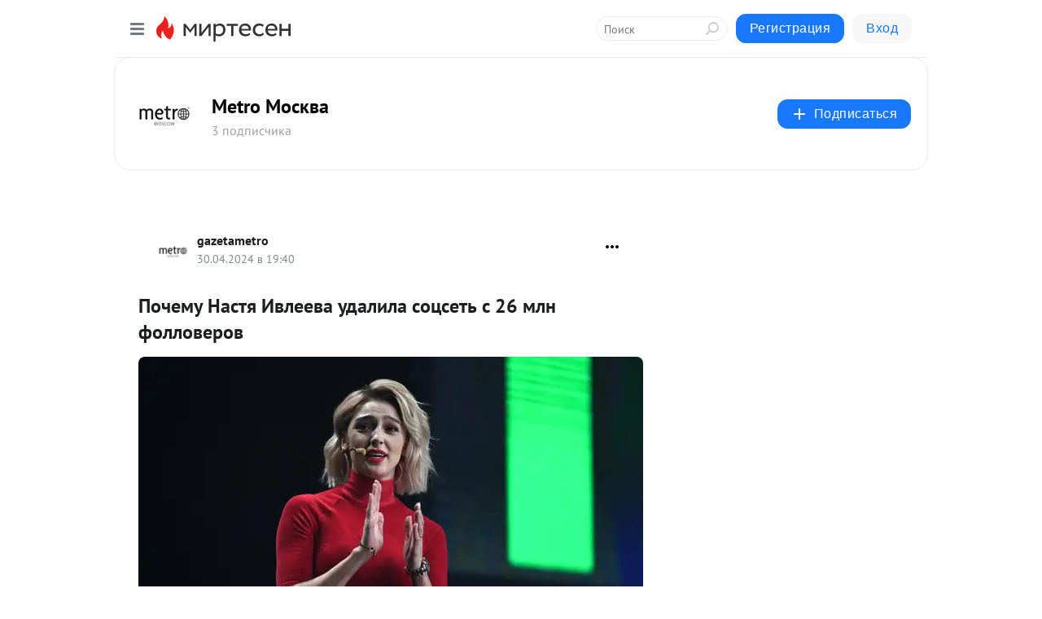

--- FILE ---
content_type: application/javascript;charset=UTF-8
request_url: https://exad.smi2.ru/jsapi?action=rtb_news&payload=CAQSJDlmYmIyZjYzLTEyNDItNDFkYi05MjJkLTBhY2U0MmE4NDE4NhpDELfgn8sGIgVydV9SVSoMMTguMTE5LjE3Ljk0MAE6JDg5MmM5MTQzLTgxMWMtNDRkNy1iMTc5LTFkNGMyOTRjMzEzYyKoAQiAChDQBRqfAU1vemlsbGEvNS4wIChNYWNpbnRvc2g7IEludGVsIE1hYyBPUyBYIDEwXzE1XzcpIEFwcGxlV2ViS2l0LzUzNy4zNiAoS0hUTUwsIGxpa2UgR2Vja28pIENocm9tZS8xMzEuMC4wLjAgU2FmYXJpLzUzNy4zNjsgQ2xhdWRlQm90LzEuMDsgK2NsYXVkZWJvdEBhbnRocm9waWMuY29tKSoRCOSkAxoLbWlydGVzZW4ucnUylQMKa2h0dHBzOi8vZ2F6ZXRhbWV0cm8ubWlydGVzZW4ucnUvYmxvZy80MzE2NzMyNDk4Ni9Qb2NoZW11LU5hc3R5YS1JdmxlZXZhLXVkYWxpbGEtc290c3NldC1zLTI2LW1sbi1mb2xsb3Zlcm92EnhodHRwczovL3d3dy5nYXpldGFtZXRyby5ydS9hcnRpY2xlcy96YWNoZW0tbmFzdGphLWl2bGVldmEtdWRhbGlsYS12ZXMta29udGVudC1pei1zb3Rzc2V0aS1zLTI2LW1sbi1mb2xsb3Zlcm92LTMwLTA0LTIwMjQiqwHQn9C-0YfQtdC80YMg0J3QsNGB0YLRjyDQmNCy0LvQtdC10LLQsCDRg9C00LDQu9C40LvQsCDRgdC-0YbRgdC10YLRjCDRgSAyNiDQvNC70L0g0YTQvtC70LvQvtCy0LXRgNC-0LIgLSBNZXRybyDQnNC-0YHQutCy0LAgLSDQnNC10LTQuNCw0L_Qu9Cw0YLRhNC-0YDQvNCwINCc0LjRgNCi0LXRgdC10L1CGgiLrAYSC3Nsb3RfMTAzOTQ3GBogAUACSKwC
body_size: 72
content:
_jsapi_callbacks_._4({"response_id":"9fbb2f63-1242-41db-922d-0ace42a84186","blocks":[{"block_id":103947,"tag_id":"slot_103947","items":[],"block_view_uuid":"","strategy_id":14}],"trace":[]});


--- FILE ---
content_type: application/javascript;charset=UTF-8
request_url: https://exad.smi2.ru/jsapi?action=rtb_news&payload=CAUSJDkyYjdmY2NhLTkwYzMtNGUxYi1iODcxLTUwN2IwZmIyNDhkYxpDELfgn8sGIgVydV9SVSoMMTguMTE5LjE3Ljk0MAE6JDg5MmM5MTQzLTgxMWMtNDRkNy1iMTc5LTFkNGMyOTRjMzEzYyKoAQiAChDQBRqfAU1vemlsbGEvNS4wIChNYWNpbnRvc2g7IEludGVsIE1hYyBPUyBYIDEwXzE1XzcpIEFwcGxlV2ViS2l0LzUzNy4zNiAoS0hUTUwsIGxpa2UgR2Vja28pIENocm9tZS8xMzEuMC4wLjAgU2FmYXJpLzUzNy4zNjsgQ2xhdWRlQm90LzEuMDsgK2NsYXVkZWJvdEBhbnRocm9waWMuY29tKSoRCOSkAxoLbWlydGVzZW4ucnUylQMKa2h0dHBzOi8vZ2F6ZXRhbWV0cm8ubWlydGVzZW4ucnUvYmxvZy80MzE2NzMyNDk4Ni9Qb2NoZW11LU5hc3R5YS1JdmxlZXZhLXVkYWxpbGEtc290c3NldC1zLTI2LW1sbi1mb2xsb3Zlcm92EnhodHRwczovL3d3dy5nYXpldGFtZXRyby5ydS9hcnRpY2xlcy96YWNoZW0tbmFzdGphLWl2bGVldmEtdWRhbGlsYS12ZXMta29udGVudC1pei1zb3Rzc2V0aS1zLTI2LW1sbi1mb2xsb3Zlcm92LTMwLTA0LTIwMjQiqwHQn9C-0YfQtdC80YMg0J3QsNGB0YLRjyDQmNCy0LvQtdC10LLQsCDRg9C00LDQu9C40LvQsCDRgdC-0YbRgdC10YLRjCDRgSAyNiDQvNC70L0g0YTQvtC70LvQvtCy0LXRgNC-0LIgLSBNZXRybyDQnNC-0YHQutCy0LAgLSDQnNC10LTQuNCw0L_Qu9Cw0YLRhNC-0YDQvNCwINCc0LjRgNCi0LXRgdC10L1CGgiFrAYSC3Nsb3RfMTAzOTQxGBogBEACSKwH
body_size: 73
content:
_jsapi_callbacks_._5({"response_id":"92b7fcca-90c3-4e1b-b871-507b0fb248dc","blocks":[{"block_id":103941,"tag_id":"slot_103941","items":[],"block_view_uuid":"","strategy_id":14}],"trace":[]});


--- FILE ---
content_type: application/javascript;charset=UTF-8
request_url: https://exad.smi2.ru/jsapi?action=rtb_news&payload=CAISJDcxMzIxYzgzLWI1NTktNDhkMi1iZTY1LWE1NDM1N2E3ZGNhZBpDELfgn8sGIgVydV9SVSoMMTguMTE5LjE3Ljk0MAE6JDg5MmM5MTQzLTgxMWMtNDRkNy1iMTc5LTFkNGMyOTRjMzEzYyKoAQiAChDQBRqfAU1vemlsbGEvNS4wIChNYWNpbnRvc2g7IEludGVsIE1hYyBPUyBYIDEwXzE1XzcpIEFwcGxlV2ViS2l0LzUzNy4zNiAoS0hUTUwsIGxpa2UgR2Vja28pIENocm9tZS8xMzEuMC4wLjAgU2FmYXJpLzUzNy4zNjsgQ2xhdWRlQm90LzEuMDsgK2NsYXVkZWJvdEBhbnRocm9waWMuY29tKSoRCOSkAxoLbWlydGVzZW4ucnUylQMKa2h0dHBzOi8vZ2F6ZXRhbWV0cm8ubWlydGVzZW4ucnUvYmxvZy80MzE2NzMyNDk4Ni9Qb2NoZW11LU5hc3R5YS1JdmxlZXZhLXVkYWxpbGEtc290c3NldC1zLTI2LW1sbi1mb2xsb3Zlcm92EnhodHRwczovL3d3dy5nYXpldGFtZXRyby5ydS9hcnRpY2xlcy96YWNoZW0tbmFzdGphLWl2bGVldmEtdWRhbGlsYS12ZXMta29udGVudC1pei1zb3Rzc2V0aS1zLTI2LW1sbi1mb2xsb3Zlcm92LTMwLTA0LTIwMjQiqwHQn9C-0YfQtdC80YMg0J3QsNGB0YLRjyDQmNCy0LvQtdC10LLQsCDRg9C00LDQu9C40LvQsCDRgdC-0YbRgdC10YLRjCDRgSAyNiDQvNC70L0g0YTQvtC70LvQvtCy0LXRgNC-0LIgLSBNZXRybyDQnNC-0YHQutCy0LAgLSDQnNC10LTQuNCw0L_Qu9Cw0YLRhNC-0YDQvNCwINCc0LjRgNCi0LXRgdC10L1CGgiIrAYSC3Nsb3RfMTAzOTQ0GBogAUACSKwC
body_size: 72
content:
_jsapi_callbacks_._2({"response_id":"71321c83-b559-48d2-be65-a54357a7dcad","blocks":[{"block_id":103944,"tag_id":"slot_103944","items":[],"block_view_uuid":"","strategy_id":14}],"trace":[]});


--- FILE ---
content_type: application/javascript;charset=UTF-8
request_url: https://exad.smi2.ru/jsapi?action=rtb_news&payload=EiRjMDY3YzFmYS00ZjI3LTQ1NGItOWU3Yy0wNDFlNGQwZDEwYWEaQxC34J_LBiIFcnVfUlUqDDE4LjExOS4xNy45NDABOiQ4OTJjOTE0My04MTFjLTQ0ZDctYjE3OS0xZDRjMjk0YzMxM2MiqAEIgAoQ0AUanwFNb3ppbGxhLzUuMCAoTWFjaW50b3NoOyBJbnRlbCBNYWMgT1MgWCAxMF8xNV83KSBBcHBsZVdlYktpdC81MzcuMzYgKEtIVE1MLCBsaWtlIEdlY2tvKSBDaHJvbWUvMTMxLjAuMC4wIFNhZmFyaS81MzcuMzY7IENsYXVkZUJvdC8xLjA7ICtjbGF1ZGVib3RAYW50aHJvcGljLmNvbSkqEQjkpAMaC21pcnRlc2VuLnJ1MpUDCmtodHRwczovL2dhemV0YW1ldHJvLm1pcnRlc2VuLnJ1L2Jsb2cvNDMxNjczMjQ5ODYvUG9jaGVtdS1OYXN0eWEtSXZsZWV2YS11ZGFsaWxhLXNvdHNzZXQtcy0yNi1tbG4tZm9sbG92ZXJvdhJ4aHR0cHM6Ly93d3cuZ2F6ZXRhbWV0cm8ucnUvYXJ0aWNsZXMvemFjaGVtLW5hc3RqYS1pdmxlZXZhLXVkYWxpbGEtdmVzLWtvbnRlbnQtaXotc290c3NldGktcy0yNi1tbG4tZm9sbG92ZXJvdi0zMC0wNC0yMDI0IqsB0J_QvtGH0LXQvNGDINCd0LDRgdGC0Y8g0JjQstC70LXQtdCy0LAg0YPQtNCw0LvQuNC70LAg0YHQvtGG0YHQtdGC0Ywg0YEgMjYg0LzQu9C9INGE0L7Qu9C70L7QstC10YDQvtCyIC0gTWV0cm8g0JzQvtGB0LrQstCwIC0g0JzQtdC00LjQsNC_0LvQsNGC0YTQvtGA0LzQsCDQnNC40YDQotC10YHQtdC9QhoI76sGEgtzbG90XzEwMzkxORgaIAFAAkjsBA
body_size: 72
content:
_jsapi_callbacks_._0({"response_id":"c067c1fa-4f27-454b-9e7c-041e4d0d10aa","blocks":[{"block_id":103919,"tag_id":"slot_103919","items":[],"block_view_uuid":"","strategy_id":14}],"trace":[]});


--- FILE ---
content_type: application/javascript;charset=UTF-8
request_url: https://exad.smi2.ru/jsapi?action=rtb_news&payload=CAESJDNkMzg4MjczLTgyNjItNDdjOS05ZjA3LTYxZTljMTg2MDU1NhpDELfgn8sGIgVydV9SVSoMMTguMTE5LjE3Ljk0MAE6JDg5MmM5MTQzLTgxMWMtNDRkNy1iMTc5LTFkNGMyOTRjMzEzYyKoAQiAChDQBRqfAU1vemlsbGEvNS4wIChNYWNpbnRvc2g7IEludGVsIE1hYyBPUyBYIDEwXzE1XzcpIEFwcGxlV2ViS2l0LzUzNy4zNiAoS0hUTUwsIGxpa2UgR2Vja28pIENocm9tZS8xMzEuMC4wLjAgU2FmYXJpLzUzNy4zNjsgQ2xhdWRlQm90LzEuMDsgK2NsYXVkZWJvdEBhbnRocm9waWMuY29tKSoRCOSkAxoLbWlydGVzZW4ucnUylQMKa2h0dHBzOi8vZ2F6ZXRhbWV0cm8ubWlydGVzZW4ucnUvYmxvZy80MzE2NzMyNDk4Ni9Qb2NoZW11LU5hc3R5YS1JdmxlZXZhLXVkYWxpbGEtc290c3NldC1zLTI2LW1sbi1mb2xsb3Zlcm92EnhodHRwczovL3d3dy5nYXpldGFtZXRyby5ydS9hcnRpY2xlcy96YWNoZW0tbmFzdGphLWl2bGVldmEtdWRhbGlsYS12ZXMta29udGVudC1pei1zb3Rzc2V0aS1zLTI2LW1sbi1mb2xsb3Zlcm92LTMwLTA0LTIwMjQiqwHQn9C-0YfQtdC80YMg0J3QsNGB0YLRjyDQmNCy0LvQtdC10LLQsCDRg9C00LDQu9C40LvQsCDRgdC-0YbRgdC10YLRjCDRgSAyNiDQvNC70L0g0YTQvtC70LvQvtCy0LXRgNC-0LIgLSBNZXRybyDQnNC-0YHQutCy0LAgLSDQnNC10LTQuNCw0L_Qu9Cw0YLRhNC-0YDQvNCwINCc0LjRgNCi0LXRgdC10L1CGgj1mwYSC3Nsb3RfMTAxODc3GBogAkACSOwE
body_size: 73
content:
_jsapi_callbacks_._1({"response_id":"3d388273-8262-47c9-9f07-61e9c1860556","blocks":[{"block_id":101877,"tag_id":"slot_101877","items":[],"block_view_uuid":"","strategy_id":14}],"trace":[]});


--- FILE ---
content_type: application/javascript;charset=UTF-8
request_url: https://exad.smi2.ru/jsapi?action=rtb_news&payload=CAMSJGJkZGMwNWQ4LWRlYjYtNGZlNi1iMmU2LWM5M2JiZmQ3Y2JkYRpDELfgn8sGIgVydV9SVSoMMTguMTE5LjE3Ljk0MAE6JDg5MmM5MTQzLTgxMWMtNDRkNy1iMTc5LTFkNGMyOTRjMzEzYyKoAQiAChDQBRqfAU1vemlsbGEvNS4wIChNYWNpbnRvc2g7IEludGVsIE1hYyBPUyBYIDEwXzE1XzcpIEFwcGxlV2ViS2l0LzUzNy4zNiAoS0hUTUwsIGxpa2UgR2Vja28pIENocm9tZS8xMzEuMC4wLjAgU2FmYXJpLzUzNy4zNjsgQ2xhdWRlQm90LzEuMDsgK2NsYXVkZWJvdEBhbnRocm9waWMuY29tKSoRCOSkAxoLbWlydGVzZW4ucnUylQMKa2h0dHBzOi8vZ2F6ZXRhbWV0cm8ubWlydGVzZW4ucnUvYmxvZy80MzE2NzMyNDk4Ni9Qb2NoZW11LU5hc3R5YS1JdmxlZXZhLXVkYWxpbGEtc290c3NldC1zLTI2LW1sbi1mb2xsb3Zlcm92EnhodHRwczovL3d3dy5nYXpldGFtZXRyby5ydS9hcnRpY2xlcy96YWNoZW0tbmFzdGphLWl2bGVldmEtdWRhbGlsYS12ZXMta29udGVudC1pei1zb3Rzc2V0aS1zLTI2LW1sbi1mb2xsb3Zlcm92LTMwLTA0LTIwMjQiqwHQn9C-0YfQtdC80YMg0J3QsNGB0YLRjyDQmNCy0LvQtdC10LLQsCDRg9C00LDQu9C40LvQsCDRgdC-0YbRgdC10YLRjCDRgSAyNiDQvNC70L0g0YTQvtC70LvQvtCy0LXRgNC-0LIgLSBNZXRybyDQnNC-0YHQutCy0LAgLSDQnNC10LTQuNCw0L_Qu9Cw0YLRhNC-0YDQvNCwINCc0LjRgNCi0LXRgdC10L1CGgiDrAYSC3Nsb3RfMTAzOTM5GBogAkACSKwC
body_size: 71
content:
_jsapi_callbacks_._3({"response_id":"bddc05d8-deb6-4fe6-b2e6-c93bbfd7cbda","blocks":[{"block_id":103939,"tag_id":"slot_103939","items":[],"block_view_uuid":"","strategy_id":14}],"trace":[]});
